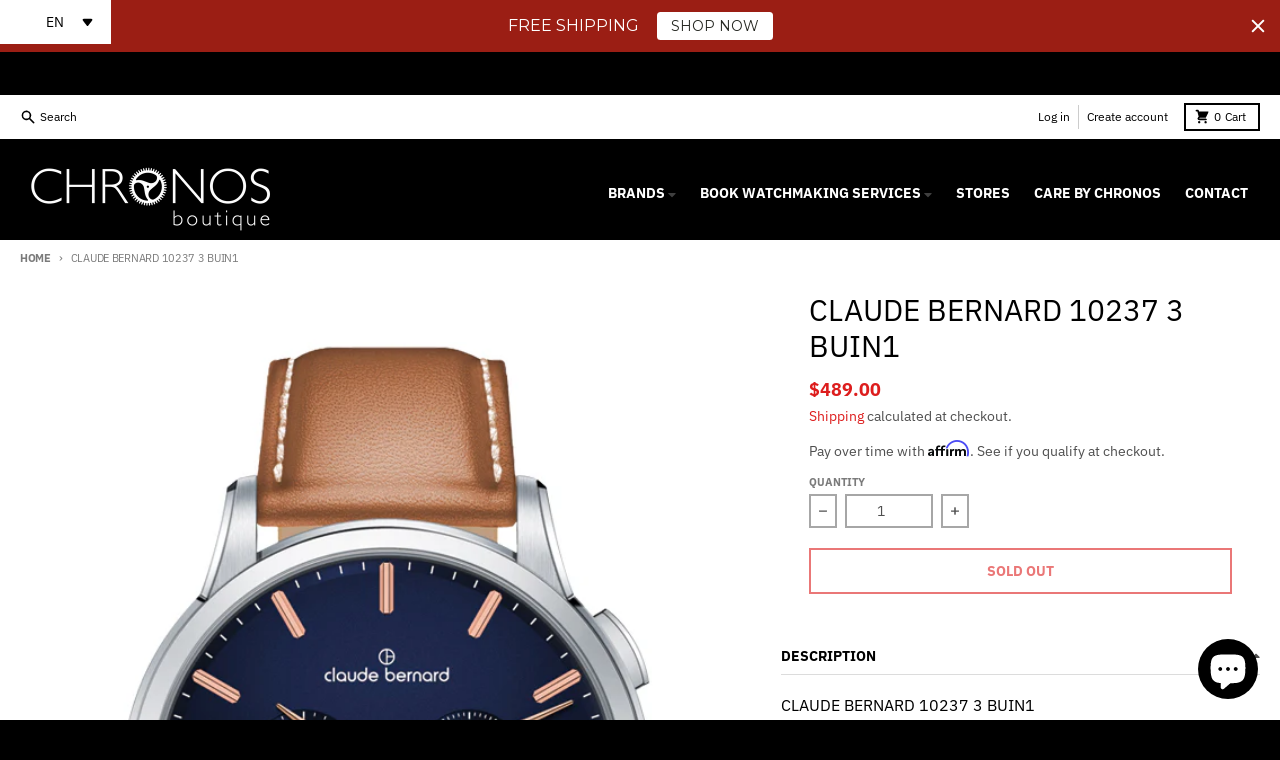

--- FILE ---
content_type: text/plain; charset=utf-8
request_url: https://d-ipv6.mmapiws.com/ant_squire
body_size: 156
content:
chronosboutique.com;019be6c4-89bd-7055-a110-59c5313196b3:286e5550172c949dbdea3198a31122eae47c1482